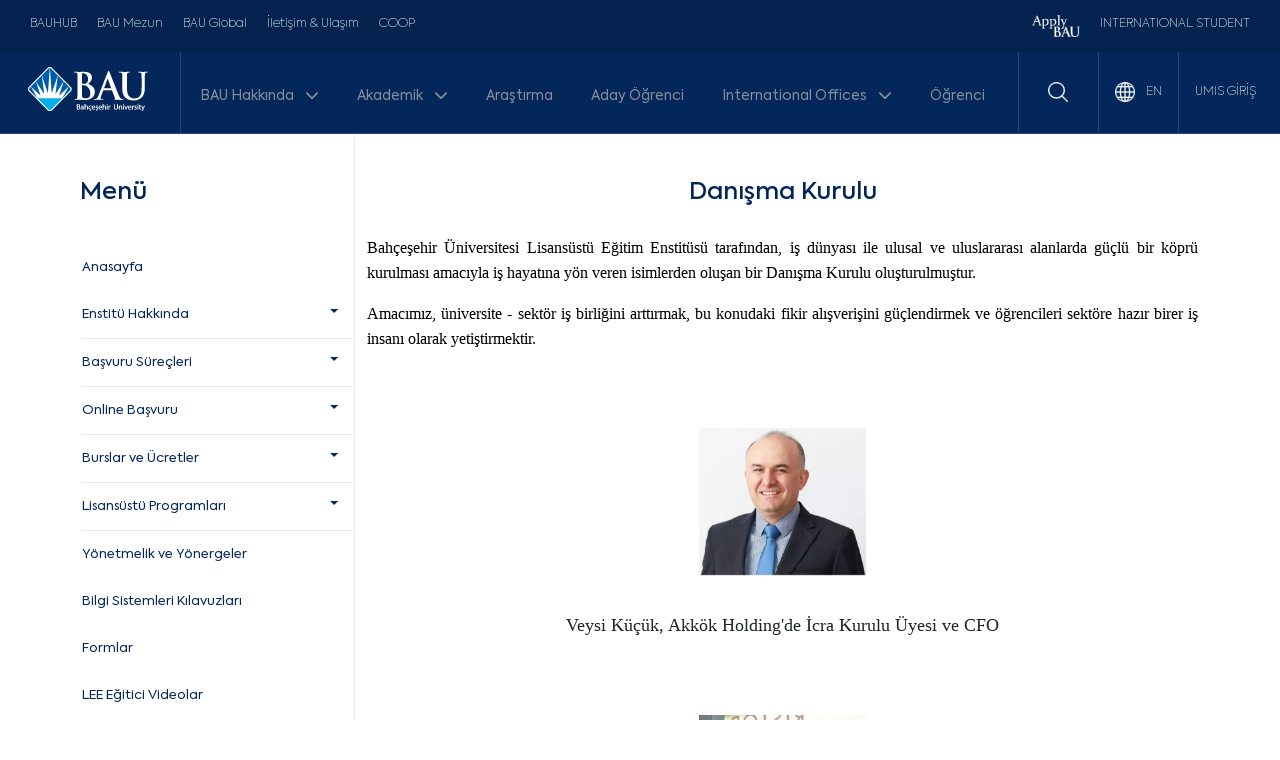

--- FILE ---
content_type: text/html; charset=UTF-8
request_url: https://bau.edu.tr/icerik/17503-danisma-kurulu
body_size: 13717
content:
<!DOCTYPE html>
    <html lang="tr">

    <head>
        <!-- Required meta tags -->
<meta charset="utf-8">
<meta name="viewport" content="width=device-width, initial-scale=1, shrink-to-fit=no">
<meta http-equiv="X-UA-Compatible" content="IE=edge" />

<meta name="robots" content="index, follow">

<title>Danışma Kurulu | BAU | Bahçeşehir Üniversitesi</title>

<meta content="" name="description" />
    
    <meta content="" name="keywords" />

<meta content="CETEKNO Yazılım ve Medya Ajansı LTD. ŞTİ." name="author" />

<!-- BAU favicon -->
<link rel="icon" type="image/x-icon" href="https://bau.edu.tr/favicon.png">

<!-- Open Graph -->
<meta property="og:locale" content="tr" />
<meta property="og:type" content="website" />
    <meta property="og:title" content="Danışma Kurulu | BAU | Bahçeşehir Üniversitesi" />
    <meta property="og:description" content="İstanbul'un Kalbinde Bir Dünya Üniversitesi!" />
<meta property="og:url" content="https://bau.edu.tr/" />
<meta property="og:site_name" content="BAU | Bahçeşehir Üniversitesi" />
<meta property="og:image" content="https://cdn.bau.edu.tr/index/bau-OpenGraph.jpg" />

<!-- Twitter Card -->
<meta name="twitter:card" content="summary_large_image" />
    <meta name="twitter:title" content="Danışma Kurulu | BAU | Bahçeşehir Üniversitesi" />
    <meta name="twitter:description" content="İstanbul'un Kalbinde Bir Dünya Üniversitesi!" />
<meta name="twitter:url" content="https://bau.edu.tr/" />
<meta name="twitter:image" content="https://cdn.bau.edu.tr/index/bau-OpenGraph.jpg" />

<meta name="csrf-token" content="gfFQpvNkykUYM3D2qsh5yOx0SFrlz5gpIWCfjsgo" />

<meta name="facebook-domain-verification" content="e29i0potqprfwsbnrphepy60vdnm7g" />

<meta name="google-site-verification" content="HZqoyu427m_ggr428arYNBideET5JWvsB80FnOWymTY" />

<meta name="facebook-domain-verification" content="2gz66sfaieoj3qoe4g3pngh6ug52sf" />

<!-- Meta Pixel Code -->
<script>
    !function(f,b,e,v,n,t,s)
    {if(f.fbq)return;n=f.fbq=function(){n.callMethod?
        n.callMethod.apply(n,arguments):n.queue.push(arguments)};
        if(!f._fbq)f._fbq=n;n.push=n;n.loaded=!0;n.version='2.0';
        n.queue=[];t=b.createElement(e);t.async=!0;
        t.src=v;s=b.getElementsByTagName(e)[0];
        s.parentNode.insertBefore(t,s)}(window, document,'script',
        'https://connect.facebook.net/en_US/fbevents.js');
    fbq('init', '391388979718259');
    fbq('track', 'PageView');
</script>

<noscript><img height="1" width="1" style="display:none" src="https://www.facebook.com/tr?id=391388979718259&ev=PageView&noscript=1"/></noscript>
<!-- End Meta Pixel Code -->

<!-- Global site tag (gtag.js) - Google Ads: 974977425 -->
<script async src="https://www.googletagmanager.com/gtag/js?id=AW-974977425"></script>
<script>
    window.dataLayer = window.dataLayer || [];
    function gtag(){dataLayer.push(arguments);}
    gtag('js', new Date());
    gtag('config', 'AW-974977425');
</script>

        <!-- Bootstrap CSS -->
<link rel="stylesheet" href="https://bau.edu.tr/assets/frontend/plugins/bootstrap-5.3.2/css/bootstrap.min.css">

<!-- Slick CSS -->
<link rel="stylesheet" type="text/css" href="https://cdn.jsdelivr.net/gh/kenwheeler/slick@1.8.1/slick/slick-theme.css"/>
<link rel="stylesheet" type="text/css" href="https://cdn.jsdelivr.net/npm/slick-carousel@1.8.1/slick/slick.css"/>

<!-- CETEKNO CSS -->
<link rel="stylesheet" href="https://bau.edu.tr/assets/frontend/css/style.css?v=3.0.6">

<!-- Font Awesome 4.7.0 CSS -->
<link rel="stylesheet" href="https://bau.edu.tr/assets/frontend/css/fontawesome-6.5.2-web/css/all.min.css">
<link rel="stylesheet" href="https://bau.edu.tr/assets/frontend/css/fontawesome-6.5.2-web/css/brands.min.css">

<!-- Bootstrap Icons 1.13.1 CSS -->
<link rel="stylesheet" href="https://cdn.jsdelivr.net/npm/bootstrap-icons@1.13.1/font/bootstrap-icons.min.css">

            <style>
            .gallery .thumb img {
                width: 100%;
                height: 200px;
                object-fit: cover;
                border: none;
                margin-bottom: 20px;
            }
            .modal .float-right {
                position: absolute;
                right: 0px;
                height: 100%;
                width: 50px;
            }
            .modal .float-left {
                position: absolute;
                left: 0;
                height: 100%;
                width: 50px;
            }
            .btn-secondary {
                color: #fff!important;
                background-color: rgba(108, 117, 125, 0.4)!important;
                border-color: rgba(108, 117, 125, 0.4)!important;
                box-shadow: none!important;
            }
            .btn-secondary:not(:disabled):not(.disabled).active:focus, .btn-secondary:not(:disabled):not(.disabled):active:focus, .show>.btn-secondary.dropdown-toggle:focus {
                box-shadow: none!important;
            }
        </style>
        </head>

    <body     class="page"
>

        <header>
    <div class="container-fluid action-bar d-none p-0">
        <a class="d-none d-lg-block" target="_blank" href="https://aday.bau.edu.tr/bizeulasin?utm_source=webheader">
            <img class="w-100 lazyload"
                 src="https://cdn.bau.edu.tr/public/bau-empty.png"
                 data-src="https://cdn.bau.edu.tr/public/tercih_tanitim_gunleri_1920x70.png" alt="Apply BAU">
        </a>
        <a class="d-none d-sm-block d-md-block d-lg-none" target="_blank" href="https://aday.bau.edu.tr/bizeulasin?utm_source=webheader">
            <img class="w-100 lazyload"
                 src="https://cdn.bau.edu.tr/public/bau-empty.png"
                 data-src="https://cdn.bau.edu.tr/public/tercih_tanitim_gunleri_900x60.png" alt="Apply BAU">
        </a>
        <a class="d-block d-xs-block d-sm-none d-md-none d-lg-none" target="_blank" href="https://aday.bau.edu.tr/bizeulasin?utm_source=webheader">
            <img class="w-100 lazyload"
                 src="https://cdn.bau.edu.tr/public/bau-empty.png"
                 data-src="https://cdn.bau.edu.tr/public/tercih_tanitim_gunleri_600x50.png" alt="Apply BAU">
        </a>
    </div>
    <div class="container-fluid action-bar d-none d-lg-block">
        <div class="row">
            <div class="col left">
                <ul>
                                            <li><a rel="noopener noreferrer" title="BAUHUB" href="https://bau-hub.com/" target="_blank">BAUHUB</a></li>
                                            <li><a rel="noopener noreferrer" title="BAU Mezun" href="https://mezun.bau.edu.tr/" target="_blank">BAU Mezun</a></li>
                                            <li><a rel="noopener noreferrer" title="BAU Global" href="https://bauglobal.com/" target="_blank">BAU Global</a></li>
                                            <li><a rel="noopener noreferrer" title="İletişim &amp; Ulaşım" href="/icerik/3522-kurumsal-iletisim-direktorlugu-iletisim-ulasim" target="_self">İletişim &amp; Ulaşım</a></li>
                                            <li><a rel="noopener noreferrer" title="COOP" href="https://coop.bau.edu.tr/" target="_blank">COOP</a></li>
                                    </ul>
            </div>
            <div class="col right">
                <ul>
                    <li><a rel="noopener noreferrer" title="APPLY BAU" target="_blank" class="connect-red" href="https://applybau.com">
                            <img style="width: 48px" class="lazyload"
                                 src="https://cdn.bau.edu.tr/public/bau-empty.png"
                                 data-src="https://cdn.bau.edu.tr/public/applybau.png" alt="ApplyBAU">
                        </a>
                    </li>
                    <li><a rel="noopener noreferrer" title="INTERNATIONAL STUDENT" target="_blank" class="connect-blue" href="https://int.bau.edu.tr">INTERNATIONAL STUDENT</a></li>
                </ul>
            </div>
        </div>
    </div>
    <div class="container-fluid menu-bar" id="bauHeader">
        <div class="row">
            <div class="col-6 col-md-6 col-lg-2 logo position-relative">
                <div class="mt-3">

                    <a class="d-md-block d-lg-none position-absolute menu-button"
                       href="#offcanvasMenu" data-bs-toggle="offcanvas" role="button" aria-controls="offcanvasMenu"
                       title="BAU | Bahçeşehir Üniversitesi">
                        <img class="lazyload"
                             src="https://cdn.bau.edu.tr/public/bau-empty.png"
                             data-src="https://bau.edu.tr/assets/frontend/images/menu-bar-32x32px.png" alt="BAU | Bahçeşehir Üniversitesi">
                    </a>

                    <!-- MAIN MOBILE MENU -->
                    <div class="offcanvas offcanvas-start" tabindex="-1" id="offcanvasMenu" aria-labelledby="offcanvasMenuLabel">
                        <div class="offcanvas-header">
                                                                                        <img class="d-none d-md-block d-lg-block lazyload logo-img"
                                     src="https://cdn.bau.edu.tr/public/bau-empty.png"
                                     data-src="https://cdn.bau.edu.tr/public/bau-logo-white.svg" alt="BAU | Bahçeşehir Üniversitesi">
                                <img class="d-block d-md-none d-lg-none lazyload"
                                     src="https://cdn.bau.edu.tr/public/bau-empty.png"
                                     data-src="https://cdn.bau.edu.tr/public/bau-logo-white.svg" alt="BAU | Bahçeşehir Üniversitesi">
                            
                            <button type="button" class="btn-close" data-bs-dismiss="offcanvas" aria-label="Close"></button>
                        </div>
                        <div class="offcanvas-body">
                            <ul class="navbar-nav">
                                                                                                            <li class="nav-item dropdown" id="dropdown-main-menu">
                                            <a class="nav-link dropdown-toggle" href="#" role="button" data-bs-toggle="dropdown" aria-expanded="false">
                                                BAU Hakkında <i class="fa-solid fa-chevron-down ms-2"></i>
                                            </a>
                                                                                    <ul class="dropdown-menu">
    <div class="container ps-0 pr-0 pt-4 pb-4">
                    <li class="dropdown-sub-menu">
                <a class="nav-link" href="#" target="_self"  >
                    Üniversite Hakkında
                </a>
                                    <ul>
            <li>
            <a class="dropdown-item" href="/icerik/3231-bahcesehir-universitesi" target="_self" >Bahçeşehir Üniversitesi</a>
        </li>
            <li>
            <a class="dropdown-item" href="/icerik/4177-mutevelli-heyeti-baskaninin-mesaji" target="_self" >Mütevelli Heyeti Başkanının Mesajı</a>
        </li>
            <li>
            <a class="dropdown-item" href="/icerik/3866-rektorun-mesaji" target="_self" >Rektörün Mesajı</a>
        </li>
            <li>
            <a class="dropdown-item" href="https://www.bau.edu.tr/icerik/16533-bahcesehir-universitesi-tarihcesi" target="_self" >Tarihçe</a>
        </li>
            <li>
            <a class="dropdown-item" href="/icerik/2512-sayilarla-bahcesehir" target="_self" >Sayılarla Bahçeşehir</a>
        </li>
            <li>
            <a class="dropdown-item" href="/icerik/3908-vizyon-ve-misyon" target="_self" >Vizyon ve Misyon</a>
        </li>
            <li>
            <a class="dropdown-item" href="https://bau.edu.tr/icerik/17460-bahcesehir-universitesi-organizasyon-semasi" target="_self" >Organizasyon Şeması</a>
        </li>
            <li>
            <a class="dropdown-item" href="/icerik/16071-bau&#039;da-spor" target="_self" >BAU&#039;da Spor</a>
        </li>
            <li>
            <a class="dropdown-item" href="/icerik/3193-bilgi-edinme" target="_self" >Bilgi Edinme</a>
        </li>
            <li>
            <a class="dropdown-item" href="https://kms.kaysis.gov.tr/Home/Kurum/81858953" target="_blank"  rel="noopener noreferrer" >Mevzuat</a>
        </li>
            <li>
            <a class="dropdown-item" href="https://bau.edu.tr/akademik/12624-kalite-yonetim-sistemi" target="_self" >Kalite Yönetim Sistemi</a>
        </li>
            <li>
            <a class="dropdown-item" href="https://bau.edu.tr/insankaynaklari" target="_self" >İnsan Kaynakları</a>
        </li>
            <li>
            <a class="dropdown-item" href="https://bau.edu.tr/akademik/12641-bau-impact" target="_self" >BAU Impact</a>
        </li>
    </ul>
                            </li>
                    <li class="dropdown-sub-menu">
                <a class="nav-link" href="#" target="_self"  >
                    Yönetim
                </a>
                                    <ul>
            <li>
            <a class="dropdown-item" href="/kadro/6936-mutevelli-heyeti" target="_self" >Mütevelli Heyeti</a>
        </li>
            <li>
            <a class="dropdown-item" href="https://bau.edu.tr/kadro/6937-universite-yonetimi" target="_self" >Üniversite Yönetimi</a>
        </li>
            <li>
            <a class="dropdown-item" href="https://bau.edu.tr/kadro/16061-yonetim-kurulu" target="_self" >Yönetim Kurulu</a>
        </li>
            <li>
            <a class="dropdown-item" href="https://bau.edu.tr/kadro/16059-senato" target="_self" >Senato</a>
        </li>
            <li>
            <a class="dropdown-item" href="/kadro/6939-rektorluk" target="_self" >Rektörlük</a>
        </li>
            <li>
            <a class="dropdown-item" href="/kadro/7052-genel-sekreterlik" target="_self" >Genel Sekreterlik</a>
        </li>
            <li>
            <a class="dropdown-item" href="/icerik/17842-danisma-kurulu" target="_self" >Danışma Kurulu</a>
        </li>
    </ul>
                            </li>
                    <li class="dropdown-sub-menu">
                <a class="nav-link" href="#" target="_self"  >
                    Kampüslerimiz (Foto Galeri)
                </a>
                                    <ul>
            <li>
            <a class="dropdown-item" href="/galeri/22-kampuste-yasam" target="_blank"  rel="noopener noreferrer" >Beşiktaş Güney Yerleşkesi</a>
        </li>
            <li>
            <a class="dropdown-item" href="/galeri/356-besiktas-kuzey-kampus" target="_self" >Beşiktaş Kuzey Yerleşkesi</a>
        </li>
            <li>
            <a class="dropdown-item" href="/galeri/157-bau-galata-kampusu" target="_self" >Galata Yerleşkesi</a>
        </li>
            <li>
            <a class="dropdown-item" href="https://bau.edu.tr/galeri/493-balmumcu-dental-kampus" target="_self" >Balmumcu Yerleşkesi</a>
        </li>
            <li>
            <a class="dropdown-item" href="/galeri/293-bau-goztepe-kampusu" target="_blank"  rel="noopener noreferrer" >Göztepe Yerleşkesi</a>
        </li>
            <li>
            <a class="dropdown-item" href="https://bau.edu.tr/galeri/456-future-kampus" target="_self" >Kemerburgaz Yerleşkesi</a>
        </li>
            <li>
            <a class="dropdown-item" href="https://bau.edu.tr/galeri/463-bau-pera-bahcesehir-universitesi-konservatuvari" target="_self" >Pera Yerleşkesi</a>
        </li>
            <li>
            <a class="dropdown-item" href="/galeri/426-catalca-kampusu" target="_self" >Çatalca Yerleşkesi</a>
        </li>
    </ul>
                            </li>
                    <li class="dropdown-sub-menu">
                <a class="nav-link" href="#" target="_self"  >
                    Medya
                </a>
                                    <ul>
            <li>
            <a class="dropdown-item" href="/galeri" target="_self" >Fotoğraf Galerisi</a>
        </li>
            <li>
            <a class="dropdown-item" href="http://www.youtube.com/user/bahcesehiruniversity" target="_blank"  rel="noopener noreferrer" >Video Galeri</a>
        </li>
            <li>
            <a class="dropdown-item" href="/icerik/4468-basin-odasi" target="_self" >Basın Odası</a>
        </li>
            <li>
            <a class="dropdown-item" href="https://bau.edu.tr/icerik/17412-kataloglar" target="_self" >Kataloglar</a>
        </li>
    </ul>
                            </li>
                    <li class="dropdown-sub-menu">
                <a class="nav-link" href="#" target="_self"  >
                    Kurullar ve Komisyonlar
                </a>
                                    <ul>
            <li>
            <a class="dropdown-item" href="/icerik/4519-girisimsel-olmayan-calismalar-etik-kurulu" target="_self" >Girişimsel Olmayan Çalışmalar Etik Kurulu</a>
        </li>
            <li>
            <a class="dropdown-item" href="/icerik/11455-bahcesehir-universitesi-arastirma-ve-yayin-etigi-kurulu" target="_self" >BAU Bilimsel Araştırma ve Yayın Etiği Kurulu</a>
        </li>
            <li>
            <a class="dropdown-item" href="https://bau.edu.tr/icerik/16928-bauequal" target="_self" >Eşitlik ve Kapsayıcılık Çalışmaları Komisyonu (BAUEQUAL)</a>
        </li>
    </ul>
                            </li>
            </div>
</ul>
                                                                                </li>
                                                                                                                                                <li class="nav-item dropdown" id="dropdown-main-menu">
                                            <a class="nav-link dropdown-toggle" href="#" role="button" data-bs-toggle="dropdown" aria-expanded="false">
                                                Akademik <i class="fa-solid fa-chevron-down ms-2"></i>
                                            </a>
                                                                                    <ul class="dropdown-menu">
    <div class="container ps-0 pr-0 pt-4 pb-4">
                    <li class="dropdown-sub-menu">
                <a class="nav-link" href="#" target="_self"  >
                    Okullar
                </a>
                                    <ul>
            <li>
            <a class="dropdown-item" href="/akademik/12568-yabanci-diller-yuksekokulu" target="_self" >Yabancı Diller Yüksekokulu</a>
        </li>
            <li>
            <a class="dropdown-item" href="https://bau.edu.tr/akademik/12618-saglik-hizmetleri-meslek-yuksekokulu" target="_self" >Sağlık Hizmetleri Meslek Yüksekokulu</a>
        </li>
            <li>
            <a class="dropdown-item" href="/akademik/12569-uygulamali-bilimler-yuksekokulu" target="_self" >Uygulamalı Bilimler Yüksekokulu</a>
        </li>
            <li>
            <a class="dropdown-item" href="/akademik/12550-konservatuvar" target="_self" >Konservatuvar</a>
        </li>
    </ul>
                            </li>
                    <li class="dropdown-sub-menu">
                <a class="nav-link" href="#" target="_self"  >
                    Fakülteler
                </a>
                                    <ul>
            <li>
            <a class="dropdown-item" href="/akademik/12545-dis-hekimligi-fakultesi" target="_self" >Diş Hekimliği Fakültesi</a>
        </li>
            <li>
            <a class="dropdown-item" href="https://www.bau.edu.tr/akademik/12628-eczacilik-fakultesi" target="_self" >Eczacılık Fakültesi</a>
        </li>
            <li>
            <a class="dropdown-item" href="/akademik/12547-egitim-bilimleri-fakultesi" target="_self" >Eğitim Bilimleri Fakültesi</a>
        </li>
            <li>
            <a class="dropdown-item" href="/akademik/12548-hukuk-fakultesi" target="_self" >Hukuk Fakültesi</a>
        </li>
            <li>
            <a class="dropdown-item" href="/akademik/12549-iletisim-fakultesi" target="_self" >İletişim Fakültesi</a>
        </li>
            <li>
            <a class="dropdown-item" href="/akademik/12546-iktisadi-idari-ve-sosyal-bilimler-fakultesi" target="_self" >İktisadi, İdari ve Sosyal Bilimler Fakültesi</a>
        </li>
            <li>
            <a class="dropdown-item" href="/akademik/12551-mimarlik-ve-tasarim-fakultesi" target="_self" >Mimarlık ve Tasarım Fakültesi</a>
        </li>
            <li>
            <a class="dropdown-item" href="/akademik/12552-muhendislik-ve-doga-bilimleri-fakultesi" target="_self" >Mühendislik ve Doğa Bilimleri Fakültesi</a>
        </li>
            <li>
            <a class="dropdown-item" href="/akademik/12553-saglik-bilimleri-fakultesi" target="_self" >Sağlık Bilimleri Fakültesi</a>
        </li>
            <li>
            <a class="dropdown-item" href="/akademik/12554-tip-fakultesi" target="_self" >Tıp Fakültesi</a>
        </li>
    </ul>
                            </li>
                    <li class="dropdown-sub-menu">
                <a class="nav-link" href="/icerik/15657-lisansustu-egitim-enstitusu" target="_self"  >
                    Yüksek Lisans &amp; Doktora
                </a>
                                    <ul>
            <li>
            <a class="dropdown-item" href="/akademik/12555-lisansustu-egitim-enstitusu" target="_self" >Lisansüstü Eğitim Enstitüsü</a>
        </li>
    </ul>
                            </li>
                    <li class="dropdown-sub-menu">
                <a class="nav-link" href="#" target="_self"  >
                    Araştırma Merkezleri
                </a>
                                    <ul>
            <li>
            <a class="dropdown-item" href="/icerik/3144-arastirma-ve-uygulama-merkezleri" target="_self" >Araştırma ve Uygulama Merkezleri</a>
        </li>
            <li>
            <a class="dropdown-item" href="https://bau.edu.tr/icerik/17505-akademik-koordinatorlukler" target="_blank"  rel="noopener noreferrer" >Akademik Koordinatörlükler</a>
        </li>
    </ul>
                            </li>
            </div>
</ul>
                                                                                </li>
                                                                                                                                                <li class="nav-item">
                                            <a class="nav-link" href="/arastirmalar" target="_self" >
                                                Araştırma
                                            </a>
                                        </li>
                                                                                                                                                <li class="nav-item">
                                            <a class="nav-link" href="https://aday.bau.edu.tr" target="_blank"  rel="noopener noreferrer" >
                                                Aday Öğrenci
                                            </a>
                                        </li>
                                                                                                                                                <li class="nav-item dropdown" id="dropdown-main-menu">
                                            <a class="nav-link dropdown-toggle" href="#" role="button" data-bs-toggle="dropdown" aria-expanded="false">
                                                International Offices <i class="fa-solid fa-chevron-down ms-2"></i>
                                            </a>
                                                                                    <ul class="dropdown-menu">
    <div class="container ps-0 pr-0 pt-4 pb-4">
                    <li class="dropdown-sub-menu">
                <a class="nav-link" href="https://bauglobal.com/organization/" target="_self"  >
                    International Organization
                </a>
                            </li>
                    <li class="dropdown-sub-menu">
                <a class="nav-link" href="https://int.bau.edu.tr/" target="_blank"  rel="noopener noreferrer"  >
                    International Students
                </a>
                            </li>
                    <li class="dropdown-sub-menu">
                <a class="nav-link" href="https://exchange.bau.edu.tr/" target="_blank"  rel="noopener noreferrer"  >
                    International Academic Relations And Programs
                </a>
                                    <ul>
            <li>
            <a class="dropdown-item" href="https://exchange.bau.edu.tr/" target="_self" >Erasmus + Exchange</a>
        </li>
            <li>
            <a class="dropdown-item" href="" target="_self" >World Exchange</a>
        </li>
    </ul>
                            </li>
            </div>
</ul>
                                                                                </li>
                                                                                                                                                <li class="nav-item">
                                            <a class="nav-link" href="/ogrenci" target="_self" >
                                                Öğrenci
                                            </a>
                                        </li>
                                                                                                </ul>
                            <ul>
                                <li class="w-100" style="width: 100%; background: #001739; text-align: center; padding: 16px; margin-top: 16px;">
                                    <a rel="noopener noreferrer" title="APPLY BAU" target="_blank" class="connect-red" href="https://applybau.com">
                                        <img style="width: 48px" class=" ls-is-cached lazyloaded" src="https://cdn.bau.edu.tr/public/applybau.png" data-src="https://cdn.bau.edu.tr/public/applybau.png" alt="ApplyBAU">
                                    </a>
                                </li>
                                <li class="w-100" style="width: 100%; background: #001739; text-align: center; padding: 16px; margin-top: 16px;">
                                    <a rel="noopener noreferrer" title="INTERNATIONAL STUDENT" target="_blank" class="connect-blue" href="https://int.bau.edu.tr">INTERNATIONAL STUDENT</a>
                                </li>
                                                                    <li class="w-100" style="width: 100%; background: #001739; text-align: center; padding: 16px; margin-top: 16px;">
                                        <a rel="noopener noreferrer" target="_blank" href="https://umis.bau.edu.tr/" title="UMIS GİRİŞ">UMIS GİRİŞ</a>
                                    </li>
                                                                                            </ul>
                        </div>
                    </div>

                    <a class="ms-2 position-absolute img" href="https://bau.edu.tr" title="BAU | Bahçeşehir Üniversitesi">
                                                                            <img class="d-none d-md-block d-lg-block lazyload logo-img"
                                 src="https://cdn.bau.edu.tr/public/bau-empty.png"
                                 data-src="https://cdn.bau.edu.tr/public/bau-logo-white.svg" alt="BAU | Bahçeşehir Üniversitesi">
                            <img class="d-block d-md-none d-lg-none lazyload logo-img"
                                 src="https://cdn.bau.edu.tr/public/bau-empty.png"
                                 data-src="https://cdn.bau.edu.tr/public/bau-logo-white.svg" alt="BAU | Bahçeşehir Üniversitesi">
                                            </a>
                </div>
            </div>
            <div class="col-12 col-lg-8 menu mt-2 d-none d-lg-block">
                <nav class="navbar navbar-expand-md">
                    <div class="collapse navbar-collapse">
                        <ul class="navbar-nav justify-content-center flex-grow-1 pe-3">
                                                                                                <li class="nav-item dropdown" id="dropdown-main-menu" style="position: initial;">
                                        <a class="nav-link dropdown-toggle" href="#" role="button" data-bs-toggle="dropdown" aria-expanded="false">
                                            BAU Hakkında <i class="fa-solid fa-chevron-down ms-2"></i>
                                        </a>
                                                                            <ul class="dropdown-menu">
    <div class="container ps-0 pr-0 pt-4 pb-4">
                    <li class="dropdown-sub-menu">
                <a class="nav-link" href="#" target="_self"  >
                    Üniversite Hakkında
                </a>
                                    <ul>
            <li>
            <a class="dropdown-item" href="/icerik/3231-bahcesehir-universitesi" target="_self" >Bahçeşehir Üniversitesi</a>
        </li>
            <li>
            <a class="dropdown-item" href="/icerik/4177-mutevelli-heyeti-baskaninin-mesaji" target="_self" >Mütevelli Heyeti Başkanının Mesajı</a>
        </li>
            <li>
            <a class="dropdown-item" href="/icerik/3866-rektorun-mesaji" target="_self" >Rektörün Mesajı</a>
        </li>
            <li>
            <a class="dropdown-item" href="https://www.bau.edu.tr/icerik/16533-bahcesehir-universitesi-tarihcesi" target="_self" >Tarihçe</a>
        </li>
            <li>
            <a class="dropdown-item" href="/icerik/2512-sayilarla-bahcesehir" target="_self" >Sayılarla Bahçeşehir</a>
        </li>
            <li>
            <a class="dropdown-item" href="/icerik/3908-vizyon-ve-misyon" target="_self" >Vizyon ve Misyon</a>
        </li>
            <li>
            <a class="dropdown-item" href="https://bau.edu.tr/icerik/17460-bahcesehir-universitesi-organizasyon-semasi" target="_self" >Organizasyon Şeması</a>
        </li>
            <li>
            <a class="dropdown-item" href="/icerik/16071-bau&#039;da-spor" target="_self" >BAU&#039;da Spor</a>
        </li>
            <li>
            <a class="dropdown-item" href="/icerik/3193-bilgi-edinme" target="_self" >Bilgi Edinme</a>
        </li>
            <li>
            <a class="dropdown-item" href="https://kms.kaysis.gov.tr/Home/Kurum/81858953" target="_blank"  rel="noopener noreferrer" >Mevzuat</a>
        </li>
            <li>
            <a class="dropdown-item" href="https://bau.edu.tr/akademik/12624-kalite-yonetim-sistemi" target="_self" >Kalite Yönetim Sistemi</a>
        </li>
            <li>
            <a class="dropdown-item" href="https://bau.edu.tr/insankaynaklari" target="_self" >İnsan Kaynakları</a>
        </li>
            <li>
            <a class="dropdown-item" href="https://bau.edu.tr/akademik/12641-bau-impact" target="_self" >BAU Impact</a>
        </li>
    </ul>
                            </li>
                    <li class="dropdown-sub-menu">
                <a class="nav-link" href="#" target="_self"  >
                    Yönetim
                </a>
                                    <ul>
            <li>
            <a class="dropdown-item" href="/kadro/6936-mutevelli-heyeti" target="_self" >Mütevelli Heyeti</a>
        </li>
            <li>
            <a class="dropdown-item" href="https://bau.edu.tr/kadro/6937-universite-yonetimi" target="_self" >Üniversite Yönetimi</a>
        </li>
            <li>
            <a class="dropdown-item" href="https://bau.edu.tr/kadro/16061-yonetim-kurulu" target="_self" >Yönetim Kurulu</a>
        </li>
            <li>
            <a class="dropdown-item" href="https://bau.edu.tr/kadro/16059-senato" target="_self" >Senato</a>
        </li>
            <li>
            <a class="dropdown-item" href="/kadro/6939-rektorluk" target="_self" >Rektörlük</a>
        </li>
            <li>
            <a class="dropdown-item" href="/kadro/7052-genel-sekreterlik" target="_self" >Genel Sekreterlik</a>
        </li>
            <li>
            <a class="dropdown-item" href="/icerik/17842-danisma-kurulu" target="_self" >Danışma Kurulu</a>
        </li>
    </ul>
                            </li>
                    <li class="dropdown-sub-menu">
                <a class="nav-link" href="#" target="_self"  >
                    Kampüslerimiz (Foto Galeri)
                </a>
                                    <ul>
            <li>
            <a class="dropdown-item" href="/galeri/22-kampuste-yasam" target="_blank"  rel="noopener noreferrer" >Beşiktaş Güney Yerleşkesi</a>
        </li>
            <li>
            <a class="dropdown-item" href="/galeri/356-besiktas-kuzey-kampus" target="_self" >Beşiktaş Kuzey Yerleşkesi</a>
        </li>
            <li>
            <a class="dropdown-item" href="/galeri/157-bau-galata-kampusu" target="_self" >Galata Yerleşkesi</a>
        </li>
            <li>
            <a class="dropdown-item" href="https://bau.edu.tr/galeri/493-balmumcu-dental-kampus" target="_self" >Balmumcu Yerleşkesi</a>
        </li>
            <li>
            <a class="dropdown-item" href="/galeri/293-bau-goztepe-kampusu" target="_blank"  rel="noopener noreferrer" >Göztepe Yerleşkesi</a>
        </li>
            <li>
            <a class="dropdown-item" href="https://bau.edu.tr/galeri/456-future-kampus" target="_self" >Kemerburgaz Yerleşkesi</a>
        </li>
            <li>
            <a class="dropdown-item" href="https://bau.edu.tr/galeri/463-bau-pera-bahcesehir-universitesi-konservatuvari" target="_self" >Pera Yerleşkesi</a>
        </li>
            <li>
            <a class="dropdown-item" href="/galeri/426-catalca-kampusu" target="_self" >Çatalca Yerleşkesi</a>
        </li>
    </ul>
                            </li>
                    <li class="dropdown-sub-menu">
                <a class="nav-link" href="#" target="_self"  >
                    Medya
                </a>
                                    <ul>
            <li>
            <a class="dropdown-item" href="/galeri" target="_self" >Fotoğraf Galerisi</a>
        </li>
            <li>
            <a class="dropdown-item" href="http://www.youtube.com/user/bahcesehiruniversity" target="_blank"  rel="noopener noreferrer" >Video Galeri</a>
        </li>
            <li>
            <a class="dropdown-item" href="/icerik/4468-basin-odasi" target="_self" >Basın Odası</a>
        </li>
            <li>
            <a class="dropdown-item" href="https://bau.edu.tr/icerik/17412-kataloglar" target="_self" >Kataloglar</a>
        </li>
    </ul>
                            </li>
                    <li class="dropdown-sub-menu">
                <a class="nav-link" href="#" target="_self"  >
                    Kurullar ve Komisyonlar
                </a>
                                    <ul>
            <li>
            <a class="dropdown-item" href="/icerik/4519-girisimsel-olmayan-calismalar-etik-kurulu" target="_self" >Girişimsel Olmayan Çalışmalar Etik Kurulu</a>
        </li>
            <li>
            <a class="dropdown-item" href="/icerik/11455-bahcesehir-universitesi-arastirma-ve-yayin-etigi-kurulu" target="_self" >BAU Bilimsel Araştırma ve Yayın Etiği Kurulu</a>
        </li>
            <li>
            <a class="dropdown-item" href="https://bau.edu.tr/icerik/16928-bauequal" target="_self" >Eşitlik ve Kapsayıcılık Çalışmaları Komisyonu (BAUEQUAL)</a>
        </li>
    </ul>
                            </li>
            </div>
</ul>
                                                                        </li>
                                                                                                                                <li class="nav-item dropdown" id="dropdown-main-menu" style="position: initial;">
                                        <a class="nav-link dropdown-toggle" href="#" role="button" data-bs-toggle="dropdown" aria-expanded="false">
                                            Akademik <i class="fa-solid fa-chevron-down ms-2"></i>
                                        </a>
                                                                            <ul class="dropdown-menu">
    <div class="container ps-0 pr-0 pt-4 pb-4">
                    <li class="dropdown-sub-menu">
                <a class="nav-link" href="#" target="_self"  >
                    Okullar
                </a>
                                    <ul>
            <li>
            <a class="dropdown-item" href="/akademik/12568-yabanci-diller-yuksekokulu" target="_self" >Yabancı Diller Yüksekokulu</a>
        </li>
            <li>
            <a class="dropdown-item" href="https://bau.edu.tr/akademik/12618-saglik-hizmetleri-meslek-yuksekokulu" target="_self" >Sağlık Hizmetleri Meslek Yüksekokulu</a>
        </li>
            <li>
            <a class="dropdown-item" href="/akademik/12569-uygulamali-bilimler-yuksekokulu" target="_self" >Uygulamalı Bilimler Yüksekokulu</a>
        </li>
            <li>
            <a class="dropdown-item" href="/akademik/12550-konservatuvar" target="_self" >Konservatuvar</a>
        </li>
    </ul>
                            </li>
                    <li class="dropdown-sub-menu">
                <a class="nav-link" href="#" target="_self"  >
                    Fakülteler
                </a>
                                    <ul>
            <li>
            <a class="dropdown-item" href="/akademik/12545-dis-hekimligi-fakultesi" target="_self" >Diş Hekimliği Fakültesi</a>
        </li>
            <li>
            <a class="dropdown-item" href="https://www.bau.edu.tr/akademik/12628-eczacilik-fakultesi" target="_self" >Eczacılık Fakültesi</a>
        </li>
            <li>
            <a class="dropdown-item" href="/akademik/12547-egitim-bilimleri-fakultesi" target="_self" >Eğitim Bilimleri Fakültesi</a>
        </li>
            <li>
            <a class="dropdown-item" href="/akademik/12548-hukuk-fakultesi" target="_self" >Hukuk Fakültesi</a>
        </li>
            <li>
            <a class="dropdown-item" href="/akademik/12549-iletisim-fakultesi" target="_self" >İletişim Fakültesi</a>
        </li>
            <li>
            <a class="dropdown-item" href="/akademik/12546-iktisadi-idari-ve-sosyal-bilimler-fakultesi" target="_self" >İktisadi, İdari ve Sosyal Bilimler Fakültesi</a>
        </li>
            <li>
            <a class="dropdown-item" href="/akademik/12551-mimarlik-ve-tasarim-fakultesi" target="_self" >Mimarlık ve Tasarım Fakültesi</a>
        </li>
            <li>
            <a class="dropdown-item" href="/akademik/12552-muhendislik-ve-doga-bilimleri-fakultesi" target="_self" >Mühendislik ve Doğa Bilimleri Fakültesi</a>
        </li>
            <li>
            <a class="dropdown-item" href="/akademik/12553-saglik-bilimleri-fakultesi" target="_self" >Sağlık Bilimleri Fakültesi</a>
        </li>
            <li>
            <a class="dropdown-item" href="/akademik/12554-tip-fakultesi" target="_self" >Tıp Fakültesi</a>
        </li>
    </ul>
                            </li>
                    <li class="dropdown-sub-menu">
                <a class="nav-link" href="/icerik/15657-lisansustu-egitim-enstitusu" target="_self"  >
                    Yüksek Lisans &amp; Doktora
                </a>
                                    <ul>
            <li>
            <a class="dropdown-item" href="/akademik/12555-lisansustu-egitim-enstitusu" target="_self" >Lisansüstü Eğitim Enstitüsü</a>
        </li>
    </ul>
                            </li>
                    <li class="dropdown-sub-menu">
                <a class="nav-link" href="#" target="_self"  >
                    Araştırma Merkezleri
                </a>
                                    <ul>
            <li>
            <a class="dropdown-item" href="/icerik/3144-arastirma-ve-uygulama-merkezleri" target="_self" >Araştırma ve Uygulama Merkezleri</a>
        </li>
            <li>
            <a class="dropdown-item" href="https://bau.edu.tr/icerik/17505-akademik-koordinatorlukler" target="_blank"  rel="noopener noreferrer" >Akademik Koordinatörlükler</a>
        </li>
    </ul>
                            </li>
            </div>
</ul>
                                                                        </li>
                                                                                                                                <li class="nav-item">
                                        <a class="nav-link" href="/arastirmalar" target="_self" >
                                            Araştırma
                                        </a>
                                    </li>
                                                                                                                                <li class="nav-item">
                                        <a class="nav-link" href="https://aday.bau.edu.tr" target="_blank"  rel="noopener noreferrer" >
                                            Aday Öğrenci
                                        </a>
                                    </li>
                                                                                                                                <li class="nav-item dropdown" id="dropdown-main-menu" style="position: initial;">
                                        <a class="nav-link dropdown-toggle" href="#" role="button" data-bs-toggle="dropdown" aria-expanded="false">
                                            International Offices <i class="fa-solid fa-chevron-down ms-2"></i>
                                        </a>
                                                                            <ul class="dropdown-menu">
    <div class="container ps-0 pr-0 pt-4 pb-4">
                    <li class="dropdown-sub-menu">
                <a class="nav-link" href="https://bauglobal.com/organization/" target="_self"  >
                    International Organization
                </a>
                            </li>
                    <li class="dropdown-sub-menu">
                <a class="nav-link" href="https://int.bau.edu.tr/" target="_blank"  rel="noopener noreferrer"  >
                    International Students
                </a>
                            </li>
                    <li class="dropdown-sub-menu">
                <a class="nav-link" href="https://exchange.bau.edu.tr/" target="_blank"  rel="noopener noreferrer"  >
                    International Academic Relations And Programs
                </a>
                                    <ul>
            <li>
            <a class="dropdown-item" href="https://exchange.bau.edu.tr/" target="_self" >Erasmus + Exchange</a>
        </li>
            <li>
            <a class="dropdown-item" href="" target="_self" >World Exchange</a>
        </li>
    </ul>
                            </li>
            </div>
</ul>
                                                                        </li>
                                                                                                                                <li class="nav-item">
                                        <a class="nav-link" href="/ogrenci" target="_self" >
                                            Öğrenci
                                        </a>
                                    </li>
                                                                                    </ul>
                    </div>
                </nav>
            </div>
            <div class="col-6 col-md-6 col-lg-2 action">
                <ul class="float-end">
                    <li id="search">
                        <img class="lazyload w-100" data-bs-toggle="modal" data-bs-target="#searchModal"
                             src="https://cdn.bau.edu.tr/public/bau-empty.png"
                             data-src="https://bau.edu.tr/assets/frontend/images/search-24x24px.png" alt="BAU | Bahçeşehir Üniversitesi">
                    </li>
                    <li>
                                                    <span class="link-passive">
                <img class="me-2 lazyload"
                     src="https://cdn.bau.edu.tr/public/bau-empty.png"
                     data-src="https://bau.edu.tr/assets/frontend/images/world-24x24px.png" alt="BAU | Bahçeşehir Üniversitesi">
                EN
            </span>
                                </li>
                                        <li class="d-none d-lg-block"><a target="_blank" href="https://umis.bau.edu.tr/" title="UMIS GİRİŞ">UMIS GİRİŞ</a></li>
                                                        </ul>
            </div>
        </div>
    </div>
</header>

        
    <section class="page  gallery ">
        <div class="container">
            <div class="row">
                                    <div class="col-xs-12 col-sm-12 col-md-12 col-lg-3 pr-0 pl-0 sidebar pt-4">
                        <h4 class="desktop-menu-title">
                                                            Menü
                                                    </h4>
                                                    <nav class="navbar navbar-expand-lg">
                                <div class="container-fluid">
                                    <h4 class="mobile-menu-title">
                                                                                    Menü
                                                                            </h4>
                                    <button class="navbar-toggler" type="button" data-bs-toggle="collapse" data-bs-target="#navbarSupportedContent" aria-controls="navbarSupportedContent" aria-expanded="false" aria-label="Toggle navigation">
                                        <span class="navbar-toggler-icon"></span>
                                    </button>
                                    <div class="collapse navbar-collapse" id="navbarSupportedContent">
                                        <ul class="navbar-nav me-auto mb-2 mb-lg-0">
                                                                                                                                                <li class="nav-item">
                                                        <a class="nav-link" href="/akademik/12555-lisansustu-egitim-enstitusu" target="_self">Anasayfa</a>
                                                    </li>
                                                                                                                                                                                                <li class="nav-item dropdown">
                                                        <a class="nav-link dropdown-toggle" href="#" target="_self" role="button" data-bs-toggle="dropdown" aria-expanded="false">
                                                            Enstitü Hakkında
                                                        </a>
                                                                                                                    <ul class="dropdown-menu">
    <div class="container ps-0 pr-0 pt-1 pb-1">
                    <li class="dropdown-sub-menu">
                <a class="nav-link" href="https://bau.edu.tr/icerik/3415-lisansustu-enstitu-mudurunden" target="_self"  >
                    Müdür Mesajı
                </a>
                            </li>
                    <li class="dropdown-sub-menu">
                <a class="nav-link" href="https://bau.edu.tr/kadro/15923-enstitu-idari-birimler" target="_self"  >
                    Enstitü Kadrosu
                </a>
                            </li>
                    <li class="dropdown-sub-menu">
                <a class="nav-link" href="https://bau.edu.tr/icerik/17897-vizyon-ve-misyon" target="_self"  >
                    Vizyon ve Misyon
                </a>
                            </li>
                    <li class="dropdown-sub-menu">
                <a class="nav-link" href="https://bau.edu.tr/icerik/17503-danisma-kurulu" target="_self"  >
                    Danışma Kurulu
                </a>
                            </li>
                    <li class="dropdown-sub-menu">
                <a class="nav-link" href="https://bau.edu.tr/icerik/17237-lisansustu-egitim-enstitusu-organizasyon-semasi" target="_self"  >
                    Organizasyon Şeması
                </a>
                            </li>
                    <li class="dropdown-sub-menu">
                <a class="nav-link" href="https://bau.edu.tr/icerik/17504-kalite-ve-akreditasyon-ekibi" target="_self"  >
                    Kalite ve Akreditasyon Kurulu
                </a>
                            </li>
                    <li class="dropdown-sub-menu">
                <a class="nav-link" href="https://bau.edu.tr/icerik/18183-lisansustu-egitim-enstitusu-kurulus-karari" target="_self"  >
                    Kuruluş Kararı
                </a>
                            </li>
            </div>
</ul>
                                                                                                            </li>
                                                                                                                                                                                                <li class="nav-item dropdown">
                                                        <a class="nav-link dropdown-toggle" href="#" target="_self" role="button" data-bs-toggle="dropdown" aria-expanded="false">
                                                            Başvuru Süreçleri
                                                        </a>
                                                                                                                    <ul class="dropdown-menu">
    <div class="container ps-0 pr-0 pt-1 pb-1">
                    <li class="dropdown-sub-menu">
                <a class="nav-link" href="https://bau.edu.tr/icerik/17893-2024-2025-bahar-donemi-yuksek-lisans-basvuru-ve-kayit-surecleri" target="_self"  >
                    Yüksek Lisans
                </a>
                            </li>
                    <li class="dropdown-sub-menu">
                <a class="nav-link" href="https://bau.edu.tr/icerik/18466-yuksek-lisans-basvuru-ve-kabul-surecleri-rehberi" target="_self"  >
                    Yüksek Lisans Başvuru ve Kabul Süreçleri Rehberi
                </a>
                            </li>
                    <li class="dropdown-sub-menu">
                <a class="nav-link" href="https://bau.edu.tr/icerik/17894-2024-2025-guz-donemi-basvuruya-acik-yuksek-lisans-programlari" target="_self"  >
                    Başvuruya Açık Yüksek Lisans Programları
                </a>
                            </li>
                    <li class="dropdown-sub-menu">
                <a class="nav-link" href="https://bau.edu.tr/icerik/18081-2024-2025-bahar-donemi-doktora-basvuru-ve-kayit-surecleri" target="_self"  >
                    Doktora
                </a>
                            </li>
                    <li class="dropdown-sub-menu">
                <a class="nav-link" href="https://bau.edu.tr/icerik/18465-doktora-basvuru-ve-kabul-surecleri-rehberi" target="_self"  >
                    Doktora Başvuru ve Kabul Süreçleri Rehberi
                </a>
                            </li>
                    <li class="dropdown-sub-menu">
                <a class="nav-link" href="https://bau.edu.tr/icerik/18082-2024-2025-bahar-donemi-basvuruya-acik-doktora-programlari" target="_self"  >
                    Başvuruya Açık Doktora Programları
                </a>
                            </li>
            </div>
</ul>
                                                                                                            </li>
                                                                                                                                                                                                <li class="nav-item dropdown">
                                                        <a class="nav-link dropdown-toggle" href="#" target="_self" role="button" data-bs-toggle="dropdown" aria-expanded="false">
                                                            Online Başvuru
                                                        </a>
                                                                                                                    <ul class="dropdown-menu">
    <div class="container ps-0 pr-0 pt-1 pb-1">
                    <li class="dropdown-sub-menu">
                <a class="nav-link" href="https://umis.bau.edu.tr/graduate/application/login" target="_blank"  rel="noopener noreferrer"  >
                    Türk Adaylar İçin Online Başvuru
                </a>
                            </li>
                    <li class="dropdown-sub-menu">
                <a class="nav-link" href="https://applyonline.bau.edu.tr/s/" target="_blank"  rel="noopener noreferrer"  >
                    Uluslararası Adaylar İçin Online Başvuru
                </a>
                            </li>
            </div>
</ul>
                                                                                                            </li>
                                                                                                                                                                                                <li class="nav-item dropdown">
                                                        <a class="nav-link dropdown-toggle" href="#" target="_self" role="button" data-bs-toggle="dropdown" aria-expanded="false">
                                                            Burslar ve Ücretler
                                                        </a>
                                                                                                                    <ul class="dropdown-menu">
    <div class="container ps-0 pr-0 pt-1 pb-1">
                    <li class="dropdown-sub-menu">
                <a class="nav-link" href="https://bau.edu.tr/icerik/10739-lisansustu-egitim-enstitusu-burs-olanaklari" target="_self"  >
                    Burs Olanakları
                </a>
                            </li>
                    <li class="dropdown-sub-menu">
                <a class="nav-link" href="/icerik/15849-yuksek-lisans-ve-doktora-program-ucretleri" target="_blank"  rel="noopener noreferrer"  >
                    Program Ücretleri
                </a>
                            </li>
            </div>
</ul>
                                                                                                            </li>
                                                                                                                                                                                                <li class="nav-item dropdown">
                                                        <a class="nav-link dropdown-toggle" href="" target="_self" role="button" data-bs-toggle="dropdown" aria-expanded="false">
                                                            Lisansüstü Programları
                                                        </a>
                                                                                                                    <ul class="dropdown-menu">
    <div class="container ps-0 pr-0 pt-1 pb-1">
                    <li class="dropdown-sub-menu">
                <a class="nav-link" href="https://bau.edu.tr/icerik/18238-tezsiz-yuksek-lisans-programlari" target="_self"  >
                    Tezsiz Yüksek Lisans Programları
                </a>
                            </li>
                    <li class="dropdown-sub-menu">
                <a class="nav-link" href="https://bau.edu.tr/icerik/18235-tezli-yuksek-lisans-programlari" target="_self"  >
                    Tezli Yüksek Lisans Programları
                </a>
                            </li>
                    <li class="dropdown-sub-menu">
                <a class="nav-link" href="https://bau.edu.tr/icerik/18240-uzaktan-egitim-programlari" target="_self"  >
                    Uzaktan Eğitim Programları
                </a>
                            </li>
                    <li class="dropdown-sub-menu">
                <a class="nav-link" href="https://bau.edu.tr/icerik/18242-doktora-programlari" target="_self"  >
                    Doktora Programları
                </a>
                            </li>
                    <li class="dropdown-sub-menu">
                <a class="nav-link" href="https://bau.edu.tr/icerik/18437-lisansustu-egitim-enstitusu-program-koordinatorleri" target="_self"  >
                    Program Koordinatörleri
                </a>
                            </li>
            </div>
</ul>
                                                                                                            </li>
                                                                                                                                                                                                <li class="nav-item">
                                                        <a class="nav-link" href="https://kms.kaysis.gov.tr/(X(1)S(3fcoyaiyh5knnjpuxs3izj3w))/Home/Kurum/81858953?AspxAutoDetectCookieSupport=1" target="_self">Yönetmelik ve Yönergeler</a>
                                                    </li>
                                                                                                                                                                                                <li class="nav-item">
                                                        <a class="nav-link" href="https://bau.edu.tr/icerik/11259-2016-2017-ogrenci-kilavuzu" target="_self">Bilgi Sistemleri Kılavuzları</a>
                                                    </li>
                                                                                                                                                                                                <li class="nav-item">
                                                        <a class="nav-link" href="https://bau.edu.tr/icerik/13118-lisansustu-egitim-enstitusu-ogrenci-islemleri-ornek-formlar" target="_self">Formlar</a>
                                                    </li>
                                                                                                                                                                                                <li class="nav-item">
                                                        <a class="nav-link" href="https://bau.edu.tr/icerik/18347-lee-egitici-videolari" target="_self">LEE Eğitici Videolar</a>
                                                    </li>
                                                                                                                                                                                                <li class="nav-item">
                                                        <a class="nav-link" href="https://bau.edu.tr/icerik/18341-tez-danismanlik-rehberi" target="_blank">Tez Danışmanlık Rehberi</a>
                                                    </li>
                                                                                                                                                                                                <li class="nav-item dropdown">
                                                        <a class="nav-link dropdown-toggle" href="https://bau.edu.tr/icerik/17635-tez&amp;proje-takvimi-ve-kilavuzlari" target="_blank" role="button" data-bs-toggle="dropdown" aria-expanded="false">
                                                            Takvim ve Yazım Kılavuzları
                                                        </a>
                                                                                                                    <ul class="dropdown-menu">
    <div class="container ps-0 pr-0 pt-1 pb-1">
                    <li class="dropdown-sub-menu">
                <a class="nav-link" href="https://bau.edu.tr/akademik-takvim" target="_blank"  rel="noopener noreferrer"  >
                    Akademik Takvim
                </a>
                            </li>
                    <li class="dropdown-sub-menu">
                <a class="nav-link" href="https://bau.edu.tr/icerik/16835-proje-yazim-klavuzu" target="_self"  >
                    Yüksek Lisans Proje Takvimi ve Yazım Kılavuzu
                </a>
                            </li>
                    <li class="dropdown-sub-menu">
                <a class="nav-link" href="https://bau.edu.tr/icerik/2711-proje-tez-duyurusu" target="_self"  >
                    Yüksek Lisans Tez Takvimi ve Yazım Kılavuzu
                </a>
                            </li>
                    <li class="dropdown-sub-menu">
                <a class="nav-link" href="https://bau.edu.tr/icerik/16836-doktora-tez-surecleri-hakkinda" target="_self"  >
                    Doktora Tez Takvimi ve Yazım Kılavuzu
                </a>
                            </li>
            </div>
</ul>
                                                                                                            </li>
                                                                                                                                                                                                <li class="nav-item dropdown">
                                                        <a class="nav-link dropdown-toggle" href="https://bau.edu.tr/icerik/17636-etik-kurullar" target="_self" role="button" data-bs-toggle="dropdown" aria-expanded="false">
                                                            Etik Kurullar
                                                        </a>
                                                                                                                    <ul class="dropdown-menu">
    <div class="container ps-0 pr-0 pt-1 pb-1">
                    <li class="dropdown-sub-menu">
                <a class="nav-link" href="http://www.bahcesehir.edu.tr/icerik/4519-klinik-arastirmalar-etik-kurulu" target="_self"  >
                    Klinik Araştırmalar Etik Kurulu
                </a>
                            </li>
                    <li class="dropdown-sub-menu">
                <a class="nav-link" href="https://bau.edu.tr/icerik/11455-bahcesehir-universitesi-arastirma-ve-yayin-etigi-kurulu" target="_self"  >
                    Araştırma ve Yayın Etiği Kurulu
                </a>
                            </li>
                    <li class="dropdown-sub-menu">
                <a class="nav-link" href="https://bau.edu.tr/icerik/17941-meb-arastirma-izinleri" target="_self"  >
                    MEB Araştırma Uygulama İzni
                </a>
                            </li>
            </div>
</ul>
                                                                                                            </li>
                                                                                                                                                                                                <li class="nav-item">
                                                        <a class="nav-link" href="https://www.bau.edu.tr/blogs/tr/5704-sosyal-bilimler-enstitusu-duyuru-ve-haberler" target="_self">Duyuru ve Haberler</a>
                                                    </li>
                                                                                                                                                                                                <li class="nav-item">
                                                        <a class="nav-link" href="https://bau.edu.tr/icerik/18444-is-akislari" target="_self">İş Akışları</a>
                                                    </li>
                                                                                                                                                                                                <li class="nav-item">
                                                        <a class="nav-link" href="https://bau.edu.tr/icerik/18464-yayinlar" target="_blank">Yayınlar</a>
                                                    </li>
                                                                                                                                                                                                <li class="nav-item">
                                                        <a class="nav-link" href="https://aday.bau.edu.tr/lisansustu/kategori/sikca-sorulan-sorular/" target="_self">Sık Sorulan Sorular (SSS)</a>
                                                    </li>
                                                                                                                                                                                                <li class="nav-item">
                                                        <a class="nav-link" href="https://bau.edu.tr/haber/19139-odeme-surecleriyle-ilgili-bilgilendirme" target="_blank">Ödeme Bilgisi</a>
                                                    </li>
                                                                                                                                    </ul>
                                    </div>
                                </div>
                            </nav>
                            <!-- Sidebar -->
                                                        <!-- Sidebar -->
                                            </div>
                                <div class="col-xs-12 col-sm-12 col-md-12  col-lg-9  mt-4">
                    <h1 class="text-center">Danışma Kurulu</h1>
                    <p style="text-align:justify"><span style="font-size:16px"><span style="color:#000000"><span style="font-family:Times New Roman,Times,serif">Bah&ccedil;eşehir &Uuml;niversitesi Lisans&uuml;st&uuml; Eğitim Enstit&uuml;s&uuml; tarafından,&nbsp;iş d&uuml;nyası ile&nbsp;ulusal ve uluslararası alanlarda g&uuml;&ccedil;l&uuml; bir k&ouml;pr&uuml; kurulması amacıyla iş hayatına y&ouml;n veren isimlerden oluşan bir Danışma Kurulu oluşturulmuştur.&nbsp;</span></span></span></p>

<p style="text-align:justify"><span style="font-size:16px"><span style="color:#000000"><span style="font-family:Times New Roman,Times,serif">Amacımız,&nbsp;&uuml;niversite - sekt&ouml;r iş birliğini arttırmak, bu konudaki fikir alışverişini g&uuml;&ccedil;lendirmek ve &ouml;ğrencileri sekt&ouml;re hazır birer&nbsp;iş insanı olarak yetiştirmektir.&nbsp;</span></span></span></p>

<p style="text-align:justify">&nbsp;</p>

<p style="text-align:center"><img alt="" src="https://cdn.bau.edu.tr/content/k7emsqtrspwg2-akkok-holdingde-ust-duzey-479.jpg" style="height:148px; width:167px" /></p>

<p style="text-align:center"><span style="font-family:Times New Roman,Times,serif"><span style="font-size:18px">Veysi K&uuml;&ccedil;&uuml;k, Akk&ouml;k Holding&#39;de İcra Kurulu &Uuml;yesi ve CFO</span></span></p>

<p style="text-align:center">&nbsp;</p>

<p style="text-align:center"><span style="font-family:Times New Roman,Times,serif"><span style="font-size:18px"><img alt="" src="https://cdn.bau.edu.tr/content/qdky2mkbtsi9j-Hong-In-Cheng.png" style="height:168px; width:168px" /></span></span></p>

<p style="text-align:center"><span style="font-family:Times New Roman,Times,serif"><span style="font-size:18px">Prof. Dr. Hong-in Cheng,&nbsp;Kyungsung &Uuml;niversitesi</span></span></p>

<p style="text-align:center">&nbsp;</p>

<p style="text-align:center"><img alt="" src="https://cdn.bau.edu.tr/content/paowkp1e055jr-burak_darcan_2019Foto kopyası 2.JPG" style="height:135px; width:180px" /></p>

<p style="text-align:center"><span style="font-family:Times New Roman,Times,serif"><span style="font-size:18px">Burak DARCAN,Tila Kompozit&nbsp;/ CEO - İcra Kurulu Başkanı-</span></span></p>

<p style="text-align:center">&nbsp;</p>

<p style="text-align:center"><img alt="" src="https://cdn.bau.edu.tr/content/jq5nsvkm7gz7x-burak.jpeg" style="height:234px; width:174px" /></p>

<p style="text-align:center"><span style="font-family:Times New Roman,Times,serif"><span style="font-size:18px">Dr. Burak Merdenyan,&nbsp;University of York</span></span></p>

<p style="text-align:center">&nbsp;</p>

<p style="text-align:center"><span style="font-family:Times New Roman,Times,serif"><span style="font-size:18px"><img alt="" src="https://cdn.bau.edu.tr/content/jw6k63bd8y6qo-Utku Yılmaz.jpg" style="height:174px; width:174px" /></span></span></p>

<p style="text-align:center"><span style="font-family:Times New Roman,Times,serif"><span style="font-size:18px">Utku Yılmaz,Huawei</span></span></p>

<p style="text-align:center">&nbsp;</p>

<p style="text-align:center"><img alt="" src="https://cdn.bau.edu.tr/content/5a9npgwx7yx8n-Erol.jpg" style="height:213px; width:160px" /></p>

<p style="text-align:center"><span style="font-family:Times New Roman,Times,serif"><span style="font-size:18px"><span style="color:black">Erol Lengerli,&nbsp;</span>IBM, &nbsp;KPMG Y&ouml;netim Kurulu &Uuml;yesi / Ortak, BT&nbsp; Danışmanlık</span></span></p>

<p style="text-align:center">&nbsp;</p>

<p style="text-align:center"><span style="font-size:18px"><span style="color:#000000"><span style="font-family:Times New Roman,Times,serif"><img alt="" src="https://cdn.bau.edu.tr/content/h7kyazrx2vlm8-serkan gürsoy.png" style="height:174px; width:165px" /></span></span></span></p>

<p style="text-align:center"><span style="font-size:18px"><span style="color:#000000"><span style="font-family:Times New Roman,Times,serif">Serkan G&uuml;rsoy, Trafipper Kurucu Ortak Genel M&uuml;d&uuml;r&uuml;</span></span></span></p>

<p style="text-align:center">&nbsp;</p>

<p style="text-align:center"><span style="font-size:18px"><span style="color:#000000"><span style="font-family:Times New Roman,Times,serif"><img alt="" src="https://cdn.bau.edu.tr/content/121xp29le6q35-reşad.png" style="height:174px; width:165px" /></span></span></span></p>

<p style="text-align:center"><span style="font-size:18px"><span style="color:#000000"><span style="font-family:Times New Roman,Times,serif">Reşad Cabirli, MUSİAD Azerbaycan Y&ouml;netim Kurulu Başkanı - BAU Mezun</span></span></span></p>

<p style="text-align:center">&nbsp;</p>

<p style="text-align:center"><br />
&nbsp;</p>

<p style="text-align:center">&nbsp;</p>

<p style="text-align:center">&nbsp;</p>

<p style="text-align:center">&nbsp;</p>

<p style="text-align:center">&nbsp;</p>

<p style="text-align:center">&nbsp;</p>

<p style="text-align:center"><span style="font-size:18px"><span style="color:#000000"><span style="font-family:Times New Roman,Times,serif"><img alt="" src="https://cdn.bau.edu.tr/content/yxbne59t0kvj7-bau.png" style="float:left; height:100px; width:100px" /></span></span></span></p>
                                            <div class="row mt-4">
                                                    </div>
                                                                <div class="modal fade bg-transparent" id="image-gallery" tabindex="-1" role="dialog" aria-labelledby="myModalLabel" aria-hidden="true">
                            <div class="modal-dialog modal-dialog-centered modal-lg bg-transparent">
                                <div class="modal-content bg-transparent">
                                    <div class="modal-body p-0 bg-transparent">
                                        <img id="image-gallery-image" class="img-responsive col-md-12 p-0" src="">
                                        <button type="button" class="btn btn-secondary float-left" id="show-previous-image"><i class="fa fa-angle-left" aria-hidden="true"></i>
                                        </button>
                                        <button type="button" id="show-next-image" class="btn btn-secondary float-right"><i class="fa fa-angle-right" aria-hidden="true"></i>
                                        </button>
                                    </div>
                                </div>
                            </div>
                        </div>
                                    </div>
            </div>
        </div>
    </section>

    
    <style>
        .alert {
            font-size: 14px;
            line-height: 24px;
        }
        .loading {
            position: absolute;
            display: block;
            top: 0;
            width: 100%;
            height: 100%;
            background: #ffffff6b;
            text-align: center;
        }
        .loading img {
            position: relative;
            z-index: 999;
            top: 50%;
            margin-left: auto;
            margin-right: auto;
        }

        .feedback-system {
            color: #c0c0c0;
            position: fixed;
            right: 1.2rem;
            bottom: 1.2rem;
            z-index: 1081;
            border-radius: 50px;
            border: 1px solid #03275a !important;
            padding: 8px 12px;
            padding-bottom: 7px;
            line-height: 24px;
            background: #03275a;
        }
        .feedback-system:hover {
            color: #ffffff;
            background: #03275a;
        }
        #feedbackModal .form-group label {
            font-size: 14px;
        }
        #feedbackModal .form-control, #feedbackModal .form-select {
            border-color: #dee2e6!important;
            font-size: 14px;
            box-shadow: none!important;
        }
        #feedbackModal .form-group .btn {
            font-size: 14px;
            background: #03275a;
            border: none;
            line-height: 30px;
        }
    </style>

    <!-- Modal -->
    <div class="modal fade" id="feedbackModal" data-bs-backdrop="static" data-bs-keyboard="false" tabindex="-1" aria-labelledby="feedbackModalLabel" aria-hidden="true">
        <div class="modal-dialog modal-dialog-centered">
            <div class="modal-content">
                <div id="loading" class="loading d-none">
                    <img src="https://cdn.bau.edu.tr/public/loading.gif">
                </div>
                <div class="modal-header">
                    <h2 class="modal-title fs-5" id="feedbackModalLabel">Geri Bildirim Sistemi</h2>
                    <button type="button" class="btn-close" data-bs-dismiss="modal" aria-label="Close"></button>
                </div>
                <div class="modal-body">
                    <div class="alert alert-success success d-none" role="alert">
                        <button type="button" class="close" data-dismiss="alert" aria-label="Close">
                            <span aria-hidden="true">&times;</span>
                        </button>
                    </div>
                    <div class="alert alert-danger danger d-none" role="alert">
                        <button type="button" class="close" data-dismiss="alert" aria-label="Close">
                            <span aria-hidden="true">&times;</span>
                        </button>
                    </div>
                    <div id="feedbackStatusNote" class="mt-3 mb-4 d-none">
                        <p class="mb-2">Bu sayfa ile ilgili değerlendirme yapıldı.</p>
                        <p><strong>Geri Bildirim Durumu:</strong> <span id="feedbackStatus"></span></p>
                    </div>
                    <div id="feedbackNote" class="mb-3">
                        <p>Lütfen bu içerik ile ilgili geri bildirim vermek için aşağıdaki formu doldurunuz.</p>
                    </div>
                    <div id="feedbackUserNote" class="mt-3 mb-3 d-none">
                        <p>Üzgünüz kullanıcınız doğrulanamadı. Lütfen linki kontrol ediniz.</p>
                    </div>
                    <div class="mb-3">
                        <form id="feedbackForm" class="mb-4" enctype="multipart/form-data">
                            <input name="type" type="hidden" value="1">
                            <input name="type_id" type="hidden" value="17503">
                            <input name="title" type="hidden" value="Danışma Kurulu">
                                                        <div class="form-group row mb-3">
                                <label class="col-12 col-form-label">İçerik Durumu*</label>
                                <div class="col-12 col-lg-12">
                                    <select name="status" class="form-select" required>
                                        <option value="" selected>Lütfen seçiniz</option>
                                        <option value="1">Doğru İçerik</option>
                                        <option value="2">Düzenlenmesi Gerek</option>
                                        <option value="3">Kaldırılacak</option>
                                    </select>
                                </div>
                            </div>
                            <div class="form-group row mb-3">
                                <label class="col-12 col-form-label">Dil Kontrolü*</label>
                                <div class="col-12 col-lg-12">
                                    <select name="language" class="form-select" required>
                                        <option value="" selected>Lütfen seçiniz</option>
                                        <option value="1">Çevirisi Var</option>
                                        <option value="2">Çevirisi Yok</option>
                                    </select>
                                </div>
                            </div>
                            <div class="form-group row mb-3">
                                <label class="col-12 col-form-label">Öncelik Durumu*</label>
                                <div class="col-12 col-lg-12">
                                    <select name="level"  class="form-select" required>
                                        <option value="" selected>Lütfen seçiniz</option>
                                        <option value="1">Düşük</option>
                                        <option value="2">Orta</option>
                                        <option value="3">Yüksek</option>
                                    </select>
                                </div>
                            </div>
                            <div class="form-group row mb-3">
                                <label class="col-12 col-form-label">Açıklama</label>
                                <div class="col-12 col-lg-12">
                                    <textarea name="description" class="form-control" placeholder=""></textarea>
                                </div>
                            </div>
                            <div class="form-group row mt-4 mb-3">
                                <div class="col-12 col-lg-12">
                                    <button class="btn btn-primary save-data w-100" type="submit">GÖNDER</button>
                                </div>
                            </div>
                        </form>
                    </div>
                </div>
            </div>
        </div>
    </div>


        <footer>
    <div class="container">
        <div class="row">
            <ul class="row">
                                    <li class="col-12 col-xs-12 col-sm-12 col-md-12 col-lg-3">
                        <a class="text-white" title="BAU E-posta" href="/icerik/4101-webmail" target="_self">BAU E-posta</a>
                    </li>
                                    <li class="col-12 col-xs-12 col-sm-12 col-md-12 col-lg-3">
                        <a class="text-white" title="Uzaktan Eğitim (BAUGO)" href="https://baugo.bau.edu.tr/" target="_blank">Uzaktan Eğitim (BAUGO)</a>
                    </li>
                                    <li class="col-12 col-xs-12 col-sm-12 col-md-12 col-lg-3">
                        <a class="text-white" title="BAU Kütüphane" href="https://library.bahcesehir.edu.tr/" target="_blank">BAU Kütüphane</a>
                    </li>
                                    <li class="col-12 col-xs-12 col-sm-12 col-md-12 col-lg-3">
                        <a class="text-white" title="BAU Mezun" href="https://mezun.bau.edu.tr/" target="_blank">BAU Mezun</a>
                    </li>
                                    <li class="col-12 col-xs-12 col-sm-12 col-md-12 col-lg-3">
                        <a class="text-white" title="BAU Radyo" href="https://bauradyo.com/" target="_blank">BAU Radyo</a>
                    </li>
                                    <li class="col-12 col-xs-12 col-sm-12 col-md-12 col-lg-3">
                        <a class="text-white" title="AKTS" href="https://akts.bau.edu.tr/" target="_blank">AKTS</a>
                    </li>
                                    <li class="col-12 col-xs-12 col-sm-12 col-md-12 col-lg-3">
                        <a class="text-white" title="BAU TTO" href="http://tto.bau.edu.tr/" target="_blank">BAU TTO</a>
                    </li>
                                    <li class="col-12 col-xs-12 col-sm-12 col-md-12 col-lg-3">
                        <a class="text-white" title="BAUSEM" href="https://bausem.bau.edu.tr/" target="_blank">BAUSEM</a>
                    </li>
                                    <li class="col-12 col-xs-12 col-sm-12 col-md-12 col-lg-3">
                        <a class="text-white" title="BAUSTEM" href="https://inteach.org/" target="_blank">BAUSTEM</a>
                    </li>
                                    <li class="col-12 col-xs-12 col-sm-12 col-md-12 col-lg-3">
                        <a class="text-white" title="BETAM" href="https://betam.bahcesehir.edu.tr/" target="_blank">BETAM</a>
                    </li>
                                    <li class="col-12 col-xs-12 col-sm-12 col-md-12 col-lg-3">
                        <a class="text-white" title="COOP" href="https://coop.bau.edu.tr/" target="_blank">COOP</a>
                    </li>
                                    <li class="col-12 col-xs-12 col-sm-12 col-md-12 col-lg-3">
                        <a class="text-white" title="EBYS" href="https://ebys.bahcesehir.edu.tr/" target="_blank">EBYS</a>
                    </li>
                                    <li class="col-12 col-xs-12 col-sm-12 col-md-12 col-lg-3">
                        <a class="text-white" title="Öğrenci Dekanlığı" href="/akademik/12571-ogrenci-dekanligi-saglik-kultur-ve-spor-isleri-dairesi" target="_self">Öğrenci Dekanlığı</a>
                    </li>
                                    <li class="col-12 col-xs-12 col-sm-12 col-md-12 col-lg-3">
                        <a class="text-white" title="BAU İhale" href="https://ihale.bau.edu.tr/" target="_blank">BAU İhale</a>
                    </li>
                                    <li class="col-12 col-xs-12 col-sm-12 col-md-12 col-lg-3">
                        <a class="text-white" title="BAUHUB" href="https://bau-hub.com/" target="_blank">BAUHUB</a>
                    </li>
                                    <li class="col-12 col-xs-12 col-sm-12 col-md-12 col-lg-3">
                        <a class="text-white" title="Lisansüstü" href="https://yukseklisans.bau.edu.tr/" target="_blank">Lisansüstü</a>
                    </li>
                                    <li class="col-12 col-xs-12 col-sm-12 col-md-12 col-lg-3">
                        <a class="text-white" title="Kurum Gösterge Raporu" href="https://yokak.gov.tr/raporlar/InstitutionIndicatorReportData?id=1041" target="_blank">Kurum Gösterge Raporu</a>
                    </li>
                                    <li class="col-12 col-xs-12 col-sm-12 col-md-12 col-lg-3">
                        <a class="text-white" title="Öğrenme ve Uygulama Merkezi" href="https://clt.bau.edu.tr/" target="_blank">Öğrenme ve Uygulama Merkezi</a>
                    </li>
                                    <li class="col-12 col-xs-12 col-sm-12 col-md-12 col-lg-3">
                        <a class="text-white" title="Kurum İçi Değerlendirme Raporu" href="/icerik/16758-kurum-ic-degerlendirme-raporlari" target="_self">Kurum İçi Değerlendirme Raporu</a>
                    </li>
                                    <li class="col-12 col-xs-12 col-sm-12 col-md-12 col-lg-3">
                        <a class="text-white" title="Eğitim-Öğretim ve Sınav Yönetmeliği" href="https://bau.edu.tr/icerik/3205-onlisans-ve-lisans-egitim-ogretim-ve-sinav-yonetmeligi" target="_self">Eğitim-Öğretim ve Sınav Yönetmeliği</a>
                    </li>
                            </ul>
            <div class="container social-icons mt-5">
                <div class="row">
                    <div class="col-12 text-center text-white">
                        <a href="https://www.facebook.com/bahcesehiruniversity" target="_blank" class="text-white">
                            <i class="link-icon fa-brands fa-facebook-f fs-2 ms-3 me-3"></i>
                        </a>
                        <a href="https://www.instagram.com/bahcesehiruniversity/" target="_blank" class="text-white">
                            <i class="link-icon fa-brands fa-instagram fs-2 ms-3 me-3"></i>
                        </a>
                        <a href="https://x.com/Bahcesehir" target="_blank" class="text-white">
                            <i class="link-icon fa-brands fa-x-twitter fs-2 ms-3 me-3"></i>
                        </a>
                        <a href="https://www.linkedin.com/school/bahcesehir-university/" target="_blank" class="text-white">
                            <i class="link-icon fa-brands fa-linkedin-in fs-2 ms-3 me-3"></i>
                        </a>
                        <a href="https://www.youtube.com/@bahcesehiruniversity" target="_blank" class="text-white">
                            <i class="link-icon fa-brands fa-youtube fs-2 ms-3 me-3"></i>
                        </a>
                    </div>
                </div>
            </div>
            <div class="col-12 text-center logo mt-5">
                <a class="img" href="https://bau.edu.tr" title="BAU | Bahçeşehir Üniversitesi">
                                                                <img class="d-none d-md-block d-lg-block lazyload ms-auto me-auto"
                             src="https://cdn.bau.edu.tr/public/bau-empty.png"
                             data-src="https://cdn.bau.edu.tr/public/bau-logo-white.svg" alt="BAU | Bahçeşehir Üniversitesi">
                        <img class="d-block d-md-none d-lg-none lazyload ms-auto me-auto"
                             src="https://cdn.bau.edu.tr/public/bau-empty.png"
                             data-src="https://cdn.bau.edu.tr/public/bau-logo-white.svg" alt="BAU | Bahçeşehir Üniversitesi">
                                    </a>
            </div>
        </div>
    </div>
</footer>

<section>
    <div class="copyright">
        <div class="container">
            <div class="row">
                <div class="col-12 col-xs-12 col-sm-12 col-md-12 col-lg-4 partner-logo">
                    <div class="box">
                        <a rel="noopener noreferrer" title="BAU Global" target="_blank" href="https://bauglobal.com/">
                            <img class="lazyload"
                                 src="https://cdn.bau.edu.tr/public/bau-empty.png"
                                 data-src="https://cdn.bau.edu.tr/index/footer/bau-global-footer-logo.png" alt="BAU Global">
                        </a>
                    </div>
                    <div class="box">
                        <a rel="noopener noreferrer" title="Turkey Discover the Potential" target="_blank" href="https://www.turquality.com/">
                            <img class="lazyload"
                                 src="https://cdn.bau.edu.tr/public/bau-empty.png"
                                 data-src="https://cdn.bau.edu.tr/index/footer/turqualitylogo.png" alt="Turkey Discover the Potential">
                        </a>
                    </div>
                    <div class="box">
                        <a rel="noopener noreferrer" title="Make Impact" target="_blank" href="https://makeimpactconsortium.com/">
                            <img class="lazyload"
                                 src="https://cdn.bau.edu.tr/public/bau-empty.png"
                                 data-src="https://cdn.bau.edu.tr/index/footer/make-impact-mit.png" alt="Make Impact">
                        </a>
                    </div>
                    <div class="box">
                        <a rel="noopener noreferrer" title="Unitar" target="_blank" href="https://unitar.org/">
                            <img class="lazyload"
                                 src="https://cdn.bau.edu.tr/public/bau-empty.png"
                                 data-src="https://cdn.bau.edu.tr/index/footer/unitar-logo.png" alt="Unitar">
                        </a>
                    </div>
                </div>
                <div class="col-12 col-xs-12 col-sm-12 col-md-12 col-lg-4 copyright-text text-white">
                    <p>© 2026 Bahçeşehir Üniversitesi - Tüm Hakları Saklıdır.</p>
                    <p>Program and Design by <a rel="noopener noreferrer" title="CETEKNO Yazılım ve Medya Ajansı" target="_blank" href="https://www.cetekno.com/">CETEKNO</a></p>
                </div>
                <div class="col-12 col-xs-12 col-sm-12 col-md-12 col-lg-4 top">
                    <button class="btn float-end" onclick="topFunction()" id="myBtn" title="Go to top">YUKARI ÇIK</button>
                </div>
            </div>
        </div>
    </div>
</section>

<div class="modal fade" id="searchModal" tabindex="-1" aria-labelledby="searchModalLabel" aria-hidden="true">
    <div class="modal-dialog modal-xl">
        <div class="modal-content">
            <div class="modal-body p-0 overflow-auto">
                <div class="container p-0">
                    <i class="fa fa-search" aria-hidden="true"></i>
                    <button type="button" class="btn-close" data-bs-dismiss="modal" aria-label="Close"></button>
                    <form id="searchForm">
                                                    <input type="text" name="search" class="form-control" id="search-input" placeholder="Lütfen arama yapınız...">
                                                                    </form>
                    <div id="search-result"></div>
                    <div id="search-result-en"></div>
                </div>
            </div>
        </div>
    </div>
</div>

<!-- <script type="text/javascript" src="https://ajax.googleapis.com/ajax/libs/jquery/1.5/jquery.min.js"></script> -->

<!-- Global site tag (gtag.js) - Google Analytics -->
<script async src="https://www.googletagmanager.com/gtag/js?id=UA-1691111-11"></script>
<script>
    window.dataLayer = window.dataLayer || [];
    function gtag(){dataLayer.push(arguments);}
    gtag('js', new Date());

    gtag('config', 'UA-1691111-11');
</script>

<!-- Google tag GA4 BAUEDUTR (gtag.js) -->
<script async src="https://www.googletagmanager.com/gtag/js?id=G-0VZBYTK7K3"></script>
<script>
    window.dataLayer = window.dataLayer || [];
    function gtag(){dataLayer.push(arguments);}
    gtag('js', new Date());

    gtag('config', 'G-0VZBYTK7K3');
</script>

<script>
    // Get the button:
    let mybutton = document.getElementById("myBtn");

    // When the user scrolls down 20px from the top of the document, show the button
    window.onscroll = function() {scrollFunction()};

    function scrollFunction() {
        if (document.body.scrollTop > 20 || document.documentElement.scrollTop > 20) {
            mybutton.style.display = "block";
        } else {
            mybutton.style.display = "none";
        }
    }

    // When the user clicks on the button, scroll to the top of the document
    function topFunction() {
        document.body.scrollTop = 0; // For Safari
        document.documentElement.scrollTop = 0; // For Chrome, Firefox, IE and Opera
    }
</script>

<script>
    // When the user scrolls the page, execute myFunction
    window.onscroll = function() {myFunction()};

    // Get the header
    var header = document.getElementById("bauHeader");

    // Get the offset position of the navbar
    var sticky = header.offsetTop;

    // Add the sticky class to the header when you reach its scroll position. Remove "sticky" when you leave the scroll position
    function myFunction() {
        if (window.pageYOffset > sticky) {
            header.classList.add("sticky");
        } else {
            header.classList.remove("sticky");
        }
    }
</script>

        <!-- Optional JavaScript -->
<!-- jQuery first, then Popper.js, then Bootstrap JS -->
<script src="/assets/frontend/js/jquery-3.3.1.min.js"></script>
<script src="/assets/frontend/plugins/popper-2.11.8/popper.min.js"></script>
<script src="/assets/frontend/plugins/bootstrap-5.3.2/js/bootstrap.min.js"></script>
<script src="/assets/frontend/js/custom.js?v=3.0.0"></script>
<script src="https://afarkas.github.io/lazysizes/lazysizes.min.js"></script>

<!-- All CSS 1.0.1 JS -->
<!-- <script src="/assets/frontend/js/all.min.js?v=1.0.1"></script> -->
<!-- <script src="https://cdn.bau.edu.tr/public/js/all-1.0.1.min.js"></script> -->

<!-- All CSS 1.0.1 JS / Defer Loading Javascript Library -->














            <script src="//ajax.googleapis.com/ajax/libs/jquery/1.9.1/jquery.min.js"></script>
        <script>

            $(document).ready(function () {

                let modalId = $('#image-gallery');

                loadGallery(true, 'a.thumbnail');

                //This function disables buttons when needed
                function disableButtons(counter_max, counter_current) {
                    $('#show-previous-image, #show-next-image')
                        .show();
                    if (counter_max === counter_current) {
                        $('#show-next-image')
                            .hide();
                    } else if (counter_current === 1) {
                        $('#show-previous-image')
                            .hide();
                    }
                }

                /**
                 *
                 * @param  setIDs        Sets IDs when DOM is loaded. If using a PHP counter, set to false.
                 * @param  setClickAttr  Sets the attribute for the click handler.
                 */

                function loadGallery(setIDs, setClickAttr) {
                    let current_image,
                        selector,
                        counter = 0;

                    $('#show-next-image, #show-previous-image')
                        .click(function () {
                            if ($(this)
                                .attr('id') === 'show-previous-image') {
                                current_image--;
                            } else {
                                current_image++;
                            }

                            selector = $('[data-image-id="' + current_image + '"]');
                            updateGallery(selector);
                        });

                    function updateGallery(selector) {
                        let $sel = selector;
                        current_image = $sel.data('image-id');
                        $('#image-gallery-title')
                            .text($sel.data('title'));
                        $('#image-gallery-image')
                            .attr('src', $sel.data('image'));
                        disableButtons(counter, $sel.data('image-id'));
                    }

                    if (setIDs == true) {
                        $('[data-image-id]')
                            .each(function () {
                                counter++;
                                $(this)
                                    .attr('data-image-id', counter);
                            });
                    }
                    $(setClickAttr)
                        .on('click', function () {
                            updateGallery($(this));
                        });
                }
            });

            // build key actions
            $(document)
                .keydown(function (e) {
                    let modalId = $('#image-gallery');

                    switch (e.which) {
                        case 37: // left
                            if ((modalId.data('bs.modal') || {})._isShown && $('#show-previous-image').is(":visible")) {
                                $('#show-previous-image')
                                    .click();
                            }
                            break;

                        case 39: // right
                            if ((modalId.data('bs.modal') || {})._isShown && $('#show-next-image').is(":visible")) {
                                $('#show-next-image')
                                    .click();
                            }
                            break;

                        default:
                            return; // exit this handler for other keys
                    }
                    e.preventDefault(); // prevent the default action (scroll / move caret)
                });

            var errorURL = "https://cdn.bau.edu.tr/error/bau-default.jpeg";

            $('[data-src]').each(function() {
                var $this = $(this),
                    src = $this.attr('data-src');

                var img = new Image();
                img.onload = function() {
                    $this.attr('src', src);
                }
                img.onerror = function() {
                    $this.attr('src', errorURL);
                }
                img.src = src;
            });
        </script>
    
    <script>
        document.addEventListener('DOMContentLoaded', function () {
            const urlParams = new URLSearchParams(window.location.search);
            const linkParam = urlParams.get('ql');
            const userParam = urlParams.get('usr');

            if (linkParam === 'feedback') {

                $.ajax({
                    url: 'https://bau.edu.tr/feedback/user/check',
                    type: 'POST',
                    data: {
                        _token: 'gfFQpvNkykUYM3D2qsh5yOx0SFrlz5gpIWCfjsgo',
                        user_code: userParam
                    },
                    success: function (res) {
                        console.log('Kullanıcı sorgulandı:', res);

                        if (res.danger) {
                            $('#feedbackForm').hide();
                            $('#feedbackUserNote').removeClass('d-none');
                            $('#feedbackNote').addClass('d-none');
                        }
                    },
                    error: function (xhr) {
                        console.error('Bir hata oluştu:', xhr.responseText);
                    }
                })

                $.ajax({
                    url: 'https://bau.edu.tr/feedback/check',
                    type: 'POST',
                    data: {
                        _token: 'gfFQpvNkykUYM3D2qsh5yOx0SFrlz5gpIWCfjsgo',
                        type: 1,
                        type_id: 17503
                    },
                    success: function (res) {
                        console.log('Feedback sorgulandı:', res);
                        if (res.success) {
                            $('#feedbackStatusNote').removeClass('d-none');
                            if(res.status == 1) {
                                $('#feedbackStatus').html('<span class="p-2 bg-success text-white">Doğru İçerik</span>');
                                $('#feedbackNote p').text('Tekrar geri bildirim vermek için lütfen aşağıdaki formu doldurunuz.');
                            } else if (res.status == 2) {
                                $('#feedbackStatus').html('<span class="p-2 bg-warning text-white">Düzenlenmesi Gerek</span>');
                                $('#feedbackNote p').text('Tekrar geri bildirim vermek için lütfen aşağıdaki formu doldurunuz.');
                            } else if (res.status == 3) {
                                $('#feedbackStatus').html('<span class="p-2 bg-danger text-white">Kaldırılacak</span>');
                                $('#feedbackNote p').text('Tekrar geri bildirim vermek için lütfen aşağıdaki formu doldurunuz.');
                            }
                        }
                    },
                    error: function (xhr) {
                        console.error('Bir hata oluştu:', xhr.responseText);
                    }
                })
            }
        })
    </script>

    <script type="text/javascript">

            $('#feedbackForm').submit(function(e) {
            e.preventDefault();

                                    $('button.save-data').text('Gönderiliyor...');
            
            $('button.save-data').attr('disabled','disabled');
            $('#loading').removeClass("d-none");

            var formData = new FormData(this);

            $.ajaxSetup({
                headers: {
                    'X-CSRF-TOKEN': $('meta[name="csrf-token"]').attr('content')
                }
            });

            $.ajax({
                url: '/feedback/create', // point to server-side PHP script
                cache: false,
                contentType: false,
                processData: false,
                data: formData,
                type: 'post',
                success: function(response){
                    // console.log(response);
                    if(response.success) {
                        // Reset Settings
                        $('#loading').addClass("d-none");

                        // $('.danger').addClass("d-none");

                        if(response.success) {
                            $('.success').removeClass("d-none");
                            $('.success').text(response.success);

                            $('#feedbackStatusNote').removeClass('d-none');
                            if(response.status == 1) {
                                $('#feedbackStatus').html('<span class="p-2 bg-success text-white">Doğru İçerik</span>');
                                $('#feedbackNote p').text('Tekrar geri bildirim vermek için lütfen aşağıdaki formu doldurunuz.');
                            } else if (response.status == 2) {
                                $('#feedbackStatus').html('<span class="p-2 bg-warning text-white">Düzenlenmesi Gerek</span>');
                                $('#feedbackNote p').text('Tekrar geri bildirim vermek için lütfen aşağıdaki formu doldurunuz.');
                            } else if (response.status == 3) {
                                $('#feedbackStatus').html('<span class="p-2 bg-danger text-white">Kaldırılacak</span>');
                                $('#feedbackNote p').text('Tekrar geri bildirim vermek için lütfen aşağıdaki formu doldurunuz.');
                            }
                        }
                        if(response.danger) {
                            $('.danger').removeClass("d-none");
                            $('.danger').text(response.danger);
                        }
                        $("#feedbackForm")[0].reset();
                        $('button.save-data').text('GÖNDER');
                        $('button.save-data').removeAttr('disabled','disabled');
                    } else {
                        // Reset Settings
                        $('#loading').addClass("d-none");
                        $('.danger').removeClass("d-none");
                        $('.danger').text(response.danger);
                        $('button.save-data').text('GÖNDER');
                        $('button.save-data').removeAttr('disabled','disabled');
                    }
                },
                error: function(response) {
                    // Reset Settings
                    $('#loading').addClass("d-none");
                    $('button.save-data').text('GÖNDER');
                    $('button.save-data').removeAttr('disabled','disabled');
                }
            });
        });

    </script>

    <script defer src="https://static.cloudflareinsights.com/beacon.min.js/vcd15cbe7772f49c399c6a5babf22c1241717689176015" integrity="sha512-ZpsOmlRQV6y907TI0dKBHq9Md29nnaEIPlkf84rnaERnq6zvWvPUqr2ft8M1aS28oN72PdrCzSjY4U6VaAw1EQ==" data-cf-beacon='{"version":"2024.11.0","token":"014acc9af9084da3867cdee673163d83","server_timing":{"name":{"cfCacheStatus":true,"cfEdge":true,"cfExtPri":true,"cfL4":true,"cfOrigin":true,"cfSpeedBrain":true},"location_startswith":null}}' crossorigin="anonymous"></script>
</body>
</html>
